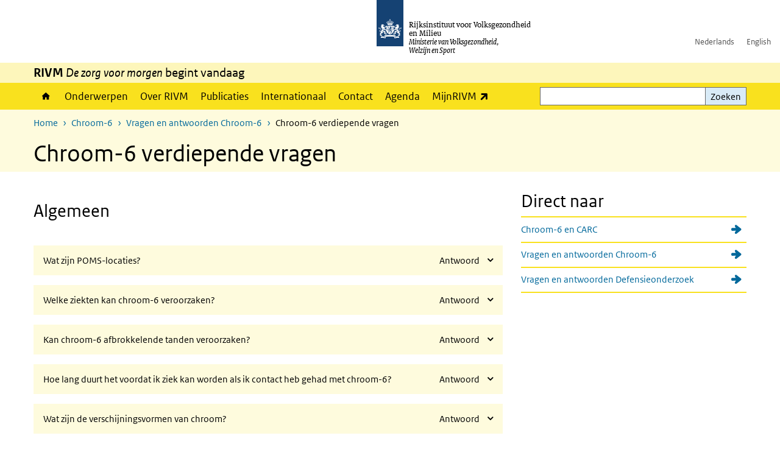

--- FILE ---
content_type: text/html; charset=UTF-8
request_url: https://www.rivm.nl/chroom-6-en-carc/veelgestelde-vragen-chroom-6/chroom-6-verdiepende-vragen
body_size: 11455
content:
<!DOCTYPE html>
<html lang="nl" dir="ltr">
  <head>
    <meta charset="utf-8" />
<link rel="apple-touch-icon" sizes="180x180" href="/themes/custom/sdv_theme/favicon_180x180.png" />
<meta name="twitter:card" content="summary" />
<meta name="twitter:site" content="@RIVM" />
<meta name="twitter:title" content="Chroom-6 verdiepende vragen" />
<meta name="msapplication-tileimage" content="/themes/custom/sdv_theme/favicon.png" />
<meta name="MobileOptimized" content="width" />
<meta name="HandheldFriendly" content="true" />
<meta name="viewport" content="width=device-width, initial-scale=1.0" />
<meta http-equiv="x-ua-compatible" content="ie=edge" />
<link rel="icon" href="/themes/custom/sdv_theme/favicon.ico" type="image/vnd.microsoft.icon" />
<link rel="alternate" hreflang="nl" href="https://www.rivm.nl/chroom-6-en-carc/veelgestelde-vragen-chroom-6/chroom-6-verdiepende-vragen" />
<link rel="canonical" href="https://www.rivm.nl/chroom-6-en-carc/veelgestelde-vragen-chroom-6/chroom-6-verdiepende-vragen" />
<link rel="shortlink" href="https://www.rivm.nl/node/154451" />

    <title>Chroom-6 verdiepende vragen | RIVM</title>
    <link rel="stylesheet" media="all" href="/sites/default/files/css/css_zB5iR2WKE3dfUmtGWFBaYaEDh71A7TwNSq6bxQYHRek.css?delta=0&amp;language=nl&amp;theme=sdv_theme&amp;include=eJxNjVEKg0AMBS8Udo8kUUPNmjXbTVL19i1FaX8ezMDwRlU379iGzmW1JdjMuUg-SUR3mLRTnns0lIQFD6DDhbf1dhdCeQb1cwgeMFwnrU3IKf8DNOz4-Fwtdtc_k2JrMQrbQjPYaU41j2gEL6bd8ndT1TmE3kk9R20" />
<link rel="stylesheet" media="all" href="/sites/default/files/css/css_5rK5saDZL2FhbIZ5Ah1zIAeL65tPthuEQy3c1X4TWeQ.css?delta=1&amp;language=nl&amp;theme=sdv_theme&amp;include=eJxNjVEKg0AMBS8Udo8kUUPNmjXbTVL19i1FaX8ezMDwRlU379iGzmW1JdjMuUg-SUR3mLRTnns0lIQFD6DDhbf1dhdCeQb1cwgeMFwnrU3IKf8DNOz4-Fwtdtc_k2JrMQrbQjPYaU41j2gEL6bd8ndT1TmE3kk9R20" />
<link rel="stylesheet" media="print" href="/sites/default/files/css/css_uCkJK9CuQvszaudM5lWHYA0K2hntavvubKzbevb3tJY.css?delta=2&amp;language=nl&amp;theme=sdv_theme&amp;include=eJxNjVEKg0AMBS8Udo8kUUPNmjXbTVL19i1FaX8ezMDwRlU379iGzmW1JdjMuUg-SUR3mLRTnns0lIQFD6DDhbf1dhdCeQb1cwgeMFwnrU3IKf8DNOz4-Fwtdtc_k2JrMQrbQjPYaU41j2gEL6bd8ndT1TmE3kk9R20" />

    <script src="/themes/custom/bootstrap_rijkshuisstijl/js/jquery.min.js?v=3.7.1"></script>

  </head>
  <body>
  <a id="back-to-top-focus" tabindex="-1"></a>
  <nav id="skipnav" class="skipnav list-group">
    <a href="#main-title" class="sr-only sr-only-focusable list-group-item-info">Overslaan en naar de inhoud gaan</a>
    <a href="#navbar-main" class="sr-only sr-only-focusable list-group-item-info">Direct naar de hoofdnavigatie</a>
  </nav>
    <script type="text/javascript">
// <![CDATA[
(function(window, document, dataLayerName, id) {
window[dataLayerName]=window[dataLayerName]||[],window[dataLayerName].push({start:(new Date).getTime(),event:"stg.start"});var scripts=document.getElementsByTagName('script')[0],tags=document.createElement('script');
function stgCreateCookie(a,b,c){var d="";if(c){var e=new Date;e.setTime(e.getTime()+24*c*60*60*1e3),d="; expires="+e.toUTCString();f=""}document.cookie=a+"="+b+d+f+"; path=/"}
var isStgDebug=(window.location.href.match("stg_debug")||document.cookie.match("stg_debug"))&&!window.location.href.match("stg_disable_debug");stgCreateCookie("stg_debug",isStgDebug?1:"",isStgDebug?14:-1);
var qP=[];dataLayerName!=="dataLayer"&&qP.push("data_layer_name="+dataLayerName);isStgDebug&&qP.push("stg_debug");var qPString=qP.length>0?("?"+qP.join("&")):"";
tags.async=!0,tags.src="https://statistiek.rijksoverheid.nl/containers/"+id+".js"+qPString,scripts.parentNode.insertBefore(tags,scripts);
!function(a,n,i){a[n]=a[n]||{};for(var c=0;c<i.length;c++)!function(i){a[n][i]=a[n][i]||{},a[n][i].api=a[n][i].api||function(){var a=[].slice.call(arguments,0);"string"==typeof a[0]&&window[dataLayerName].push({event:n+"."+i+":"+a[0],parameters:[].slice.call(arguments,1)})}}(i[c])}(window,"ppms",["tm","cm"])
})(window, document, 'dataLayer', 'c4aa3d73-954f-43c9-a9db-1d0e67ee1135');
// ]]>
</script><noscript><iframe src="https://statistiek.rijksoverheid.nl/containers/c4aa3d73-954f-43c9-a9db-1d0e67ee1135/noscript.html" title="Piwik PRO embed snippet" height="0" width="0" style="display:none;visibility:hidden" aria-hidden="true"></iframe></noscript>
      <div class="dialog-off-canvas-main-canvas" data-off-canvas-main-canvas>
    

<div class="layout-container">

  
          

<header id="header" class="header   ">
  <div class="logo">
          <a href="/">        <img src="/themes/custom/sdv_theme/logo.svg" width="44" height="77" alt="Rijksoverheid logo | naar de homepage van RIVM" class="logo-image" />
      </a>        <span class="wordmark">
      <span class="sender ">Rijksinstituut voor Volksgezondheid<br>en Milieu</span>
      <span class="secondary-sender ">Ministerie van Volksgezondheid,<br>Welzijn en Sport</span>
    </span>
  </div>
  </header>
  
  <div class="navbar-topnav">
    <div class="container">
      <div class="topnavwrapper">
        
              <ul class="menu top-navigation navbar-nav">
                    <li class="nav-item">
                                        <a href="https://www.rivm.nl"  class="nav-link">Nederlands</a>
              </li>
                <li class="nav-item">
                                        <a href="https://www.rivm.nl/en"  class="nav-link">English</a>
              </li>
        </ul>
  


        
      </div>
    </div>
  </div>

                    <div class="navbar-titlebar">
          <div class="container">
            <strong>RIVM </strong><em>De zorg voor morgen</em> begint vandaag 
          </div>
        </div>
      
      <div class="parentnav">
        <div class="navspan">
          <nav class="navbar-nav navbar-expand-lg navbar-full navbar-branded navbar-border affix-top" id="navbar-main">
            <div class="container">

              <div class="buttons">
                <button class="navbar-toggler icon-menu" id="menuButton" type="button" data-toggle="collapse" data-target="#navbarResponsive" aria-controls="navbarResponsive" aria-expanded="false">Menu
                </button>

                                <div class="collapse d-lg-flex clearfix" id="navbarResponsive">
                                

                          <ul class="navbar-nav use-dropdown">
        
                    <li class="nav-item">
                                                <a href="/home" class="icon-home nav-item nav-link" data-drupal-visually-hidden-label="1" data-drupal-link-system-path="node/11">Home</a>
            </li>
                <li class="nav-item">
                              <a href="/onderwerpen" class="nav-item nav-link" data-drupal-link-system-path="onderwerpen">Onderwerpen</a>
            </li>
                <li class="nav-item">
                              <a href="/over-het-rivm" class="nav-item nav-link" data-drupal-link-system-path="node/173661">Over RIVM</a>
            </li>
                <li class="nav-item">
                              <a href="/publicatieoverzicht" class="nav-item nav-link" data-drupal-link-system-path="node/160981">Publicaties</a>
            </li>
                <li class="nav-item">
                              <a href="/international" class="nav-item nav-link" data-drupal-link-system-path="node/143101">Internationaal</a>
            </li>
                <li class="nav-item">
                              <a href="/contact" class="nav-item nav-link" data-drupal-link-system-path="node/86191">Contact</a>
            </li>
                <li class="nav-item">
                              <a href="/agenda" class="nav-item nav-link" data-drupal-link-system-path="agenda">Agenda</a>
            </li>
                <li class="nav-item">
                              <a href="https://mijn.rivm.nl/" title="Mijn RIVM" class="nav-item nav-link">MijnRIVM</a>
            </li>
        </ul>
  



  

  

                  
              <ul class="menu top-navigation navbar-nav">
                    <li class="nav-item">
                                        <a href="https://www.rivm.nl"  class="nav-link">Nederlands</a>
              </li>
                <li class="nav-item">
                                        <a href="https://www.rivm.nl/en"  class="nav-link">English</a>
              </li>
        </ul>
  


                </div>
                
                                <button class="navbar-toggler navbar-toggler-right auto-sm icon-zoek collapsed" id="searchButton" type="button" data-toggle="collapse" data-target="#searchformResponsive" aria-controls="searchformResponsive" aria-expanded="false"><span class="sr-only">Zoekveld</span>
                </button>
                
                <div class="collapse d-lg-flex clearfix" id="searchformResponsive">
                                      <div class="nav-search">
            <form action="/zoeken" method="get" id="views-exposed-form-zoekresultaten-page-search-dummy" accept-charset="UTF-8" novalidate>
  <div class="form-inline">
  
<div class="js-form-item js-form-type-search form-type-search js-form-item-search form-item-search">
      <label for="edit-search">Zoeken</label>
        <div class="search-wrapper">
  <input data-drupal-selector="edit-search" type="search" id="edit-search" name="search" value="" size="30" maxlength="128" class="form-search form-control">
</div>

        </div>
<div data-drupal-selector="edit-actions" class="form-actions js-form-wrapper form-group" id="edit-actions">
<button data-drupal-selector="edit-submit-zoekresultaten" type="submit" id="edit-submit-zoekresultaten" class="button js-form-submit form-submit btn btn-primary">Zoeken</button>
</div>

</div>

</form>

  
  </div>

                                  </div>

              </div>

            </div>
          </nav>
        </div>

    
                <nav  class="navbar-nav navbar-branded-light affix-top">
        <div class="container">
                                  <ul class="breadcrumb ">
      <li class="breadcrumb-item">
              <a href="/">Home</a>
          </li>
      <li class="breadcrumb-item">
              <a href="https://www.rivm.nl/chroom-6-en-carc">Chroom-6</a>
          </li>
      <li class="breadcrumb-item">
              <a href="https://www.rivm.nl/chroom6/veelgestelde-vragen-chroom-6">Vragen en antwoorden Chroom-6</a>
          </li>
      <li class="breadcrumb-item">
              Chroom-6 verdiepende vragen
          </li>
  </ul>

  
  
        
                   <a id="main-title" tabindex="-1"></a>                                              <h1>Chroom-6 verdiepende vragen</h1>
                  
        
        </div>
      </nav>
      
      
        <div data-drupal-messages-fallback class="hidden"></div>

  

  

  <main role="main">

  <div class="layout-local">
          
  
  </div>

  <div class="layout-content" id="top">
          <div class="views-element-container" id="block-views-block-back-to-top-block-link">
  
    
      <div><div class="view view-back-to-top view-id-back_to_top view-display-id-block_link js-view-dom-id-2e12f00c562262aa781bab53d7bcb436bffe21c3f29a191b262b93c2b0bc4e1c">
  
    
      
  
    
  <div class="view-more">
    </div>

    </div>
</div>

  </div>
      



<article class="sdv-landingspagina full">

      
  
  
        
  <div class="container">
    <div class="row">

      <div class="col-lg-12">
        <div class="row">

          
          <div class="col-lg-8 ">

          
          
          
                      



  
  


  <div class="par content-block-wrapper">


<div class="container container-spacer-sm content nobg clearfix" data-color="">
    
                  <h2 class="content-block-title icons-txt par-title ">Algemeen</h2>
          
                
          
      </div>
</div>

  

  
        

<div class="read-more-wrapper ">
  <div class="container">
    <div  class="read-more-icon-wrapper">
            
      <h6>
        <button class="bg-brand-lightest collapse-toggler collapsed" data-toggle="collapse" data-target="#rm-wat-zijn-poms-locaties-423991-more" aria-controls="rm-wat-zijn-poms-locaties-423991-more" aria-expanded="false">
          <span class="collapseFlexwrapper">
            <span class="titletext">Wat zijn POMS-locaties?</span>
            <span class="infotext readmore ml-auto"><span class="description">Antwoord</span></span>
          </span>
        </button>
      </h6>
    </div>
    <div class="read-more-par-container collapse" id="rm-wat-zijn-poms-locaties-423991-more">

  



  
  


  <div class="par content-block-wrapper">


<div class="container container-spacer-sm content nobg clearfix" data-color="">
    
                            
                <p><span class="position-relative custom-tooltip abbreviation"><span class="custom-tooltip-trigger">POMS NL</span><span class="tooltip-container d-none d-md-block hide-tooltip"> Prepositioned Organizational Materiel Storage Netherlands</span><span class="tooltip-arrow d-none d-md-block hide-tooltip"></span><span class="invisible-tooltip-container hide-tooltip"></span></span><span class="abbr-tip"> (Prepositioned Organizational Materiel Storage Netherlands)</span> was een strategisch project om bij een mogelijke oorlog snel Amerikaanse troepen te kunnen invliegen. Ook was het een werkgelegenheidsproject dat vanaf 1984 werk bood aan mensen uit het oosten en zuiden van ons land waar toen hoge werkloosheid heerste. De <span class="position-relative custom-tooltip abbreviation"><span class="custom-tooltip-trigger">POMS</span><span class="tooltip-container d-none d-md-block hide-tooltip"> Prepositioned Organizational Materiel Storage</span><span class="tooltip-arrow d-none d-md-block hide-tooltip"></span><span class="invisible-tooltip-container hide-tooltip"></span></span><span class="abbr-tip"> (Prepositioned Organizational Materiel Storage)</span>-locaties vielen organisatorisch onder het Amerikaanse leger, maar het personeel was in dienst van Defensie. Er werkten ook uitzendkrachten.</p>

<p>Op de 5 POMS-locaties hebben tussen de 2.000 en 3.000 mensen gewerkt. Een deel van die mensen voerde onderhoudswerkzaamheden uit aan defensiematerieel dat in de loodsen in opslag stond. Zij zijn hierbij blootgesteld geweest aan chroom-6 dat in bepaalde verfsoorten zat.&nbsp;</p>


          
      </div>
</div>
    
    
    </div>
      </div>
</div>

  

  
        

<div class="read-more-wrapper ">
  <div class="container">
    <div  class="read-more-icon-wrapper">
            
      <h6>
        <button class="bg-brand-lightest collapse-toggler collapsed" data-toggle="collapse" data-target="#rm-welke-ziekten-kan-chroom-6-veroorzaken-424021-more" aria-controls="rm-welke-ziekten-kan-chroom-6-veroorzaken-424021-more" aria-expanded="false">
          <span class="collapseFlexwrapper">
            <span class="titletext">Welke ziekten kan chroom-6 veroorzaken?</span>
            <span class="infotext readmore ml-auto"><span class="description">Antwoord</span></span>
          </span>
        </button>
      </h6>
    </div>
    <div class="read-more-par-container collapse" id="rm-welke-ziekten-kan-chroom-6-veroorzaken-424021-more">

  



  
  


  <div class="par content-block-wrapper">


<div class="container container-spacer-sm content nobg clearfix" data-color="">
    
                            
                <p class="MsoNormal">In onderstaande tabel zijn de conclusies voor de afzonderlijke ziekten weergegeven. Deze conclusies zijn gebaseerd op wetenschappelijke gegevens uit studies bij mensen en proefdieren. Voor de ziekten die niet zijn genoemd in onderstaande tabel is door het RIVM geconcludeerd dat er geen of geen overtuigende aanwijzingen gevonden zijn in de huidige wetenschappelijke studies bij mensen en dieren dat blootstelling aan chroom-6 de ziekte of nadelige gezondheidseffecten kan veroorzaken bij mensen.</p>

<div data-embed-button="afbeelding" data-entity-embed-display="entity_reference:media_thumbnail" data-entity-embed-display-settings="{&quot;image_style&quot;:&quot;&quot;,&quot;image_link&quot;:&quot;&quot;}" data-entity-type="media" data-entity-uuid="9bc0c8cb-ce52-4a6f-abf9-d62ba367aa0e" data-langcode="nl" class="embedded-entity">  

<img loading="lazy" src="/sites/default/files/2020-04/Tabel%20Relatie%20tussen%20chroom-6%20en%20ziekten.JPG" width="599" height="525" alt="Tabel relaties tussen chroom-6 en ziekten">

</div>



          
      </div>
</div>
    
    
    </div>
      </div>
</div>

  

  
        

<div class="read-more-wrapper ">
  <div class="container">
    <div  class="read-more-icon-wrapper">
            
      <h6>
        <button class="bg-brand-lightest collapse-toggler collapsed" data-toggle="collapse" data-target="#rm-kan-chroom-6-afbrokkelende-tanden-veroorzaken-424061-more" aria-controls="rm-kan-chroom-6-afbrokkelende-tanden-veroorzaken-424061-more" aria-expanded="false">
          <span class="collapseFlexwrapper">
            <span class="titletext">Kan chroom-6 afbrokkelende tanden veroorzaken?</span>
            <span class="infotext readmore ml-auto"><span class="description">Antwoord</span></span>
          </span>
        </button>
      </h6>
    </div>
    <div class="read-more-par-container collapse" id="rm-kan-chroom-6-afbrokkelende-tanden-veroorzaken-424061-more">

  



  
  


  <div class="par content-block-wrapper">


<div class="container container-spacer-sm content nobg clearfix" data-color="">
    
                            
                <p>Het RIVM heeft samen met een tandheelkundig expert alle onderzoeken die er zijn over chroom-6 en gebitsproblemen beoordeeld. In deze bestaande onderzoeken was blootstelling aan dampen uit zuurbaden, mogelijk in combinatie met stofdeeltjes, vermoedelijk de oorzaak van de gebitseffecten. Op de <span class="position-relative custom-tooltip abbreviation"><span class="custom-tooltip-trigger">POMS</span><span class="tooltip-container d-none d-md-block hide-tooltip"> Prepositioned Organizational Materiel Storage</span><span class="tooltip-arrow d-none d-md-block hide-tooltip"></span><span class="invisible-tooltip-container hide-tooltip"></span></span><span class="abbr-tip"> (Prepositioned Organizational Materiel Storage)</span>-locaties werd geen gebruikgemaakt van dergelijke zuurbaden. Er zijn geen (overtuigende) aanwijzingen dat contact met chroom-6 gebitsproblemen veroorzaakt.</p>


          
      </div>
</div>
    
    
    </div>
      </div>
</div>

  

  
        

<div class="read-more-wrapper ">
  <div class="container">
    <div  class="read-more-icon-wrapper">
            
      <h6>
        <button class="bg-brand-lightest collapse-toggler collapsed" data-toggle="collapse" data-target="#rm-hoe-lang-duurt-het-voordat-ik-ziek-kan-worden-als-ik-contact-heb-gehad-met-chroom-6-424091-more" aria-controls="rm-hoe-lang-duurt-het-voordat-ik-ziek-kan-worden-als-ik-contact-heb-gehad-met-chroom-6-424091-more" aria-expanded="false">
          <span class="collapseFlexwrapper">
            <span class="titletext">Hoe lang duurt het voordat ik ziek kan worden als ik contact heb gehad met chroom-6?</span>
            <span class="infotext readmore ml-auto"><span class="description">Antwoord</span></span>
          </span>
        </button>
      </h6>
    </div>
    <div class="read-more-par-container collapse" id="rm-hoe-lang-duurt-het-voordat-ik-ziek-kan-worden-als-ik-contact-heb-gehad-met-chroom-6-424091-more">

  



  
  


  <div class="par content-block-wrapper">


<div class="container container-spacer-sm content nobg clearfix" data-color="">
    
                            
                <p>Hieronder vind je extra informatie over de tijdsduur voor het optreden van de ziekten. De gegeven tijdsduur per ziekte moet worden beschouwd als de tijd na de eerste blootstelling aan chroom-6 bij de werkzaamheden.</p>

<ul>
	<li>Longkanker: het kan minimaal 15 jaar duren voordat longkanker kan optreden na werkzaamheden met chroom-6. Het is niet bekend hoe lang het maximaal kan duren.&nbsp;</li>
	<li>Maagkanker: het is niet bekend hoe lang het duurt voordat maagkanker optreedt na werkzaamheden met chroom-6. Bij werkzaamheden met chemische stoffen in het algemeen kan maagkanker na ruim 20 jaar optreden.&nbsp;</li>
	<li>Strottenhoofdkanker: het is onbekend hoe lang het duurt voordat strottenhoofdkanker kan optreden na werkzaamheden met chroom-6. Van luchtwegkankers is wel bekend dat dit tussen de 10 en 50 jaar kan duren. Strottenhoofdkanker is een type luchtwegkanker.</li>
	<li>Chronische longziekten: na langdurig contact met chroom-6 kun je binnen 5 jaar de chronische longziekte <span class="position-relative custom-tooltip abbreviation"><span class="custom-tooltip-trigger">COPD</span><span class="tooltip-container d-none d-md-block hide-tooltip"> Chronic Obstructive Pulmonary Disease (chronische bronchitis of longemfyseem)
</span><span class="tooltip-arrow d-none d-md-block hide-tooltip"></span><span class="invisible-tooltip-container hide-tooltip"></span></span><span class="abbr-tip"> (Chronic Obstructive Pulmonary Disease (chronische bronchitis of longemfyseem)
)</span> krijgen.&nbsp;</li>
	<li>Chroomallergieën: je kunt na enkele weken tot maanden last krijgen van chroomallergieën. Dat geldt voor: allergische astma, allergische neusslijmvliesontsteking (rhinitis) en contacteczeem. De eerste klachten kunnen al na een dag optreden.</li>
	<li>Perforatie van het neustussenschot door chroomzweren: je kunt na enkele weken tot maanden last krijgen van de effecten van chroomzweren. De eerste klachten kunnen al na een dag optreden. Het is mogelijk dat een chroomzweer onopgemerkt blijft vanwege weinig zenuwuiteinden in het neustussenschot.</li>
</ul>


          
      </div>
</div>
    
    
    </div>
      </div>
</div>

  

  
        

<div class="read-more-wrapper ">
  <div class="container">
    <div  class="read-more-icon-wrapper">
            
      <h6>
        <button class="bg-brand-lightest collapse-toggler collapsed" data-toggle="collapse" data-target="#rm-wat-zijn-de-verschijningsvormen-van-chroom-424121-more" aria-controls="rm-wat-zijn-de-verschijningsvormen-van-chroom-424121-more" aria-expanded="false">
          <span class="collapseFlexwrapper">
            <span class="titletext">Wat zijn de verschijningsvormen van chroom?</span>
            <span class="infotext readmore ml-auto"><span class="description">Antwoord</span></span>
          </span>
        </button>
      </h6>
    </div>
    <div class="read-more-par-container collapse" id="rm-wat-zijn-de-verschijningsvormen-van-chroom-424121-more">

  



  
  


  <div class="par content-block-wrapper">


<div class="container container-spacer-sm content nobg clearfix" data-color="">
    
                            
                <p>De stabielste en meest voorkomende vormen zijn chroom-0, chroom-3 en chroom-6. Chroom-0 (ook wel aangeduid als Cr0 of gewoon Cr ) is een metaal, waarmee bijvoorbeeld ijzer verchroomd wordt. Chroom-3 (Cr3+ of chroom (III)) en chroom-6 ( Cr6+ of chroom(VI)) komen alleen voor in verbinding met andere chemische elementen.</p>


          
      </div>
</div>
    
    
    </div>
      </div>
</div>

  

  
        

<div class="read-more-wrapper ">
  <div class="container">
    <div  class="read-more-icon-wrapper">
            
      <h6>
        <button class="bg-brand-lightest collapse-toggler collapsed" data-toggle="collapse" data-target="#rm-wat-zijn-de-eigenschappen-van-chroom-6-424151-more" aria-controls="rm-wat-zijn-de-eigenschappen-van-chroom-6-424151-more" aria-expanded="false">
          <span class="collapseFlexwrapper">
            <span class="titletext">Wat zijn de eigenschappen van chroom-6?</span>
            <span class="infotext readmore ml-auto"><span class="description">Antwoord</span></span>
          </span>
        </button>
      </h6>
    </div>
    <div class="read-more-par-container collapse" id="rm-wat-zijn-de-eigenschappen-van-chroom-6-424151-more">

  



  
  


  <div class="par content-block-wrapper">


<div class="container container-spacer-sm content nobg clearfix" data-color="">
    
                            
                <p>De eigenschappen van chroom-6 hangen af van de verbinding waarin het chroom-6 aanwezig is. Van de chroom-6-verbindingen zijn de chromaten en dichromaten het belangrijkste, daarnaast is het chroom in chroomtrioxide (CrO3) ook aanwezig als Cr6+. Zoals alle mineralen en zouten zijn chroom-6-verbindingen niet vluchtig. In zuivere vorm zijn het vaste stoffen. Bepaalde chroom-6-verbindingen zijn goed oplosbaar in water, andere zijn niet goed oplosbaar. Chroom-6-verbindingen hebben vaak een felle kleur, variërend van geel, oranje en rood tot paars.&nbsp;</p>


          
      </div>
</div>
    
    
    </div>
      </div>
</div>

  

  
        

<div class="read-more-wrapper ">
  <div class="container">
    <div  class="read-more-icon-wrapper">
            
      <h6>
        <button class="bg-brand-lightest collapse-toggler collapsed" data-toggle="collapse" data-target="#rm-hoe-kan-ik-in-het-dagelijkse-leven-in-contact-komen-met-chroom-6-424181-more" aria-controls="rm-hoe-kan-ik-in-het-dagelijkse-leven-in-contact-komen-met-chroom-6-424181-more" aria-expanded="false">
          <span class="collapseFlexwrapper">
            <span class="titletext">Hoe kan ik in het dagelijkse leven in contact komen met chroom-6?</span>
            <span class="infotext readmore ml-auto"><span class="description">Antwoord</span></span>
          </span>
        </button>
      </h6>
    </div>
    <div class="read-more-par-container collapse" id="rm-hoe-kan-ik-in-het-dagelijkse-leven-in-contact-komen-met-chroom-6-424181-more">

  



  
  


  <div class="par content-block-wrapper">


<div class="container container-spacer-sm content nobg clearfix" data-color="">
    
                            
                <ul>
	<li>Bodem en drinkwater
	<ul>
		<li>Chroom-6 komt van nature voor in de bodem en op sommige plekken ook in het drinkwater. In Nederland zijn de hoeveelheden in het drinkwater zeer laag.&nbsp;</li>
	</ul>
	</li>
	<li>Voedsel
	<ul>
		<li>De hoeveelheid chroom-6 die wij binnenkrijgen met ons voedsel is minimaal.</li>
	</ul>
	</li>
	<li>Buitenlucht
	<ul>
		<li>Chroom-6 kan in de buitenlucht zitten maar meetgegevens zijn schaars. Uit een aantal metingen dat is gedaan dicht bij industriële bronnen (bijvoorbeeld houtverduurzamingsbedrijf, ijzergieterij, chroomsmelterij) blijkt dat daar meer chroom-6 in de lucht kan zitten.&nbsp;</li>
	</ul>
	</li>
	<li>Tabak
	<ul>
		<li>Uit onderzoek blijkt dat er een kans is dat bij roken van tabak ook chroom-6 vrijkomt.&nbsp;</li>
	</ul>
	</li>
</ul>


          
      </div>
</div>
    
    
    </div>
      </div>
</div>

          
                    <div class="comments">
            
          </div>
          
          </div>

                <aside class="col-lg-4" role="complementary">

          
            




  <div class="par links-wrapper rivm-style">

    <div class="container container-spacer-sm" data-color="">
  
            <h2 class="links-title icons-txt par-title ">Direct naar</h2>
                <ul  class="list-group simple">
            <li>
                  <a href="/chroom6" class="list-group-item icon-pijl-rechts">
            Chroom-6 en CARC
          </a>
              </li>
            <li>
                  <a href="/chroom6/veelgestelde-vragen-chroom-6" class="list-group-item icon-pijl-rechts">
            Vragen en antwoorden Chroom-6
          </a>
              </li>
            <li>
                  <a href="/chroom-6-en-carc/chroomonderzoek-defensie/vragen-en-antwoorden-chroom-6-poms-locaties" class="list-group-item icon-pijl-rechts">
            Vragen en antwoorden Defensieonderzoek
          </a>
              </li>
          </ul>
  
      </div>
</div>



          
        </aside>
        
        </div>
      </div>
    
    </div>
  </div>

</article>




  <div id="block-deeldezepagina" class="sharing-wrapper">
  <div class="container container-spacer-sm">
          <div class="row">
      <div class="col-sm-12">
        <h2>Deel deze pagina</h2>
      </div>
    </div>
          <hr>
          <div class="row">
  <div class="col-sm-12">
    <ul class="common">
            <li>
        <a href="https://www.facebook.com/sharer.php?u=https%3A//www.rivm.nl/chroom-6-en-carc/veelgestelde-vragen-chroom-6/chroom-6-verdiepende-vragen" class="icon icon-facebook facebook" title="Deel deze pagina via Facebook"><span>Facebook</span></a>
      </li>
                  <li>
        <a href="https://x.com/intent/post?url=https%3A//www.rivm.nl/chroom-6-en-carc/veelgestelde-vragen-chroom-6/chroom-6-verdiepende-vragen" class="icon icon-x-twitter twitter" title="Deel deze pagina via X"><span>X</span></a>
      </li>
                  <li>
        <a href="https://www.linkedin.com/sharing/share-offsite/?url=https%3A//www.rivm.nl/chroom-6-en-carc/veelgestelde-vragen-chroom-6/chroom-6-verdiepende-vragen&amp;mini=true" class="icon icon-linked-in linkedin" title="Deel deze pagina via LinkedIn"><span>LinkedIn</span></a>
      </li>
                  <li>
        <a href="https://wa.me/send?text=https%3A//www.rivm.nl/chroom-6-en-carc/veelgestelde-vragen-chroom-6/chroom-6-verdiepende-vragen" data-action="share/whatsapp/share" class="icon icon-whatsapp whatsapp" target="_blank" title="Deel deze pagina via WhatsApp"><span>WhatsApp</span></a>
      </li>
                  <li>
        <a href="mailto:?body=https%3A//www.rivm.nl/chroom-6-en-carc/veelgestelde-vragen-chroom-6/chroom-6-verdiepende-vragen" class="icon icon-email email" title="Deel deze pagina via E-mail"><span>E-mail</span></a>
      </li>
          </ul>
  </div>
</div>

      </div>
</div>

  
  </div>

</main>

      <footer class="footer bg-brand">
  <div class="container">
    <div class="row">
      
                    <div class="col-sm-3">
<div aria-labelledby="block-voet-menu" id="block-voet" class="block block-menu navigation menu--footer">
      
  <h2 id="block-voet-menu">Service</h2>
  

        
              <ul class="navbar-nav">
                    <li class="nav-item">
                                        <a href="/contact"  class="nav-link">Contact</a>
              </li>
                <li class="nav-item">
                                        <a href="/contact/persinformatie"  class="nav-link">Persinformatie</a>
              </li>
                <li class="nav-item">
                                        <a href="/werken-bij-rivm"  title="Werken bij het RIVM" class="nav-link">Werken bij het RIVM</a>
              </li>
                <li class="nav-item">
                                        <a href="/klachten"  class="nav-link">Klachten</a>
              </li>
                <li class="nav-item">
                                        <a href="/woo-verzoeken-bij-het-rivm"  class="nav-link">Woo-verzoeken bij het RIVM</a>
              </li>
                <li class="nav-item">
                                        <a href="/contact/zakendoen-met-rivm"  class="nav-link">Zakendoen met het RIVM</a>
              </li>
        </ul>
  


  </div>
</div>
<div class="col-sm-3">
<div aria-labelledby="block-footer2-menu" id="block-footer2" class="block block-menu navigation menu--footer-2">
      
  <h2 id="block-footer2-menu">Over deze site</h2>
  

        
              <ul class="navbar-nav">
                    <li class="nav-item">
                                        <a href="/cookies"  class="nav-link">Cookies</a>
              </li>
                <li class="nav-item">
                                        <a href="/privacy"  class="nav-link">Privacy</a>
              </li>
                <li class="nav-item">
                                        <a href="/toegankelijkheid"  class="nav-link">Toegankelijkheid</a>
              </li>
                <li class="nav-item">
                                        <a href="/disclaimer-copyright"  class="nav-link">Disclaimer en copyright</a>
              </li>
                <li class="nav-item">
                                        <a href="/responsible-disclosure"  class="nav-link">Responsible disclosure</a>
              </li>
                <li class="nav-item">
                                        <a href="/archief-rivmnl"  class="nav-link" title="archiefweb.eu">Website archief</a>
              </li>
        </ul>
  


  </div>
</div>
<div class="col-sm-3">
<div aria-labelledby="block-footer3-menu" id="block-footer3" class="block block-menu navigation menu--footer-3">
      
  <h2 id="block-footer3-menu">Talen</h2>
  

        
              <ul class="navbar-nav">
                    <li class="nav-item">
                                        <a href="https://www.rivm.nl/en"  class="nav-link">English</a>
              </li>
                <li class="nav-item">
                                        <a href="https://www.rivm.nl"  class="nav-link">Nederlands</a>
              </li>
        </ul>
  


  </div>
</div>
<div class="col-sm-3">
<div aria-labelledby="block-footer4-menu" id="block-footer4" class="block block-menu navigation menu--footer-4">
      
  <h2 id="block-footer4-menu">Volg ons</h2>
  

        
              <ul class="navbar-nav">
                    <li class="nav-item">
                                        <a href="/abonneren"  class="nav-link">Abonneren nieuwsbrieven</a>
              </li>
                <li class="nav-item">
                                        <a href="/rss"  class="nav-link">RSS feed</a>
              </li>
                <li class="nav-item">
                                        <a href="https://twitter.com/rivm"  class="nav-link">X Twitter</a>
              </li>
                <li class="nav-item">
                                        <a href="https://www.facebook.com/RIVMnl"  class="nav-link">Facebook</a>
              </li>
                <li class="nav-item">
                                        <a href="https://nl.linkedin.com/company/rivm"  class="nav-link">LinkedIn</a>
              </li>
                <li class="nav-item">
                                        <a href="https://www.youtube.com/user/RIVMnl"  class="nav-link">Youtube</a>
              </li>
                <li class="nav-item">
                                        <a href="https://www.instagram.com/rivmnl"  class="nav-link">Instagram </a>
              </li>
                <li class="nav-item">
                                        <a href="https://social.overheid.nl/@rivm"  rel="me" class="nav-link">Mastodon</a>
              </li>
        </ul>
  


  </div>
</div>

  
          </div>
  </div>
</footer>
  
    </div>   
</div>
  </div>

    
    <script type="application/json" data-drupal-selector="drupal-settings-json">{"path":{"baseUrl":"\/","pathPrefix":"","currentPath":"node\/154451","currentPathIsAdmin":false,"isFront":false,"currentLanguage":"nl"},"pluralDelimiter":"\u0003","suppressDeprecationErrors":true,"ajaxPageState":{"libraries":"eJx1i1EOgzAMQy9U0SNVDY0gkDZVk8K4_RAD8bUfy_azQcTUWqyh0bLq3EnVaGE_sUBkB__4gcyyO_wYU1l9ar1GHu7oamxxOl-zPuRthl5qByadMTlNWwCCkQzD2NUk-zteKEulQlL8Y5xSrowh4xQzlu4h6jk91DD__Ea4q790yJI64xcmVFsL","theme":"sdv_theme","theme_token":null},"ajaxTrustedUrl":{"\/zoeken":true},"sdv_ckeditor":{"headings":[{"model":"htmlDivBgBrandLightest","view":{"name":"div","classes":"bg-brand-lightest blockPadding"},"priority":"normal"},{"model":"spanCTA","view":{"name":"span","classes":"cta-button"},"priority":"low"},{"model":"spanCTAAlternative","view":{"name":"span","classes":"cta-button cta-button-alt"},"priority":"high"},{"model":"spanCTAAlternative2","view":{"name":"span","classes":"cta-button cta-button-alt-2"},"priority":"high"},{"model":"htmlPre","view":{"name":"pre","classes":""},"priority":"normal"},{"model":"spanAlignCenter","view":{"name":"span","classes":"text-align-center w100"},"priority":"normal"},{"model":"spanAlignRight","view":{"name":"span","classes":"text-align-right w100"},"priority":"normal"}]},"mopinion":{"id":"Y0rTmSpMeW3aCdOIyn63QDS4j6sKgJjKiWeaRwFd"},"data":{"extlink":{"extTarget":false,"extTargetAppendNewWindowLabel":"(opent in een nieuw venster)","extTargetNoOverride":false,"extNofollow":false,"extTitleNoOverride":false,"extNoreferrer":false,"extFollowNoOverride":false,"extClass":"ext","extLabel":"(externe link)","extImgClass":false,"extSubdomains":false,"extExclude":"(test\\.sdv\\.rivm\\.nl)|(sdv\\.docker\\.localhost)|(rivmweb\\.lndo\\.site)","extInclude":"mailing\\?cid=[0-9]+\\\u0026mid=[0-9]+","extCssExclude":"","extCssInclude":"","extCssExplicit":"","extAlert":false,"extAlertText":"This link will take you to an external web site. We are not responsible for their content.","extHideIcons":false,"mailtoClass":"0","telClass":"tel","mailtoLabel":"(link stuurt een e-mail)","telLabel":"(link is een telefoonnummer)","extUseFontAwesome":true,"extIconPlacement":"append","extPreventOrphan":false,"extFaLinkClasses":"ext","extFaMailtoClasses":"fa fa-envelope-o","extAdditionalLinkClasses":"","extAdditionalMailtoClasses":"","extAdditionalTelClasses":"","extFaTelClasses":"fa fa-phone","whitelistedDomains":[],"extExcludeNoreferrer":""}},"user":{"uid":0,"permissionsHash":"4cbbe224a59f6c6bbe67b46b73e8e5228d49a99cd2f2e73121e79970242f17a6"}}</script>
<script src="/sites/default/files/js/js_wTPLL8JHosewk-wzAxIPup7wNwAYvhWiwkuqi1sSyD4.js?scope=footer&amp;delta=0&amp;language=nl&amp;theme=sdv_theme&amp;include=eJw1yWEKgCAMQOELSTuSOJWaTiduRscPwv69j4cipjbD8JNK1WuRqlFhOFkwsMuPMfUKaa4R-Nh0mm6PhJEs-7jUpMHmt5oM6iQd_ngBeCEpbQ"></script>

  </body>
</html>
